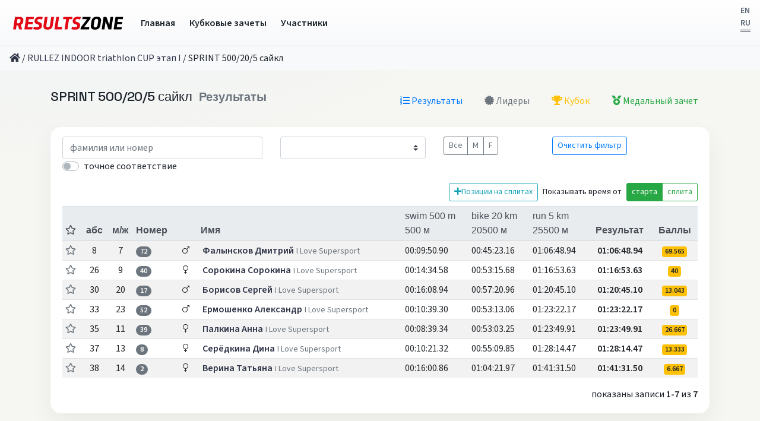

--- FILE ---
content_type: text/html; charset=utf-8
request_url: https://results.zone/rullez-indoor-cup1/races/5349/results?q%5Bteam_eq%5D=I+Love+Supersport&show_points=true
body_size: 20829
content:
<!DOCTYPE html><html lang="ru"><head><meta charset="utf-8" /><title>SPRINT 500/20/5 сайкл — RULLEZ INDOOR triathlon CUP этап I :: Результаты</title><meta content="IE=edge" http-equiv="X-UA-Compatible" /><meta content="text/html; charset=UTF-8" http-equiv="content-type" /><meta content="width=device-width, initial-scale=1, shrink-to-fit=no" name="viewport" /><meta content="Профессиональный хронометраж соревнований онлайн: точные результаты, живые сплиты и табло, регистрация участников, поддержка на старте и финише." name="description" /><meta content="хронометраж, тайминг соревнований, спортивный хронометраж, чиповый хронометраж, электронный хронометраж, онлайн результаты, результаты соревнований, сплиты, стартовый протокол, регистрация участников, старт и финиш, live results, live timing, тайминговое оборудование, чипы, чипы для хронометража, активные чипы, пассивные чипы, RFID timing, RFID хронометраж, UHF RFID, датчики хронометража, антенны RFID, петли, коврики, ProChip, prochip, BibTag, bibtag, MyLaps, Race|Result, TimingSense, ChronoTrack, results.zone" name="keywords" /><meta content="index,follow" name="robots" /><link href="https://results.zone/rullez-indoor-cup1/races/5349/results?q%5Bteam_eq%5D=I+Love+Supersport&amp;show_points=true" rel="canonical" /><meta content="SPRINT 500/20/5 сайкл — RULLEZ INDOOR triathlon CUP этап I :: Результаты" property="og:title" /><meta content="Профессиональный хронометраж соревнований онлайн: точные результаты, живые сплиты и табло, регистрация участников, поддержка на старте и финише." property="og:description" /><meta content="website" property="og:type" /><meta content="https://results.zone/rullez-indoor-cup1/races/5349/results?q%5Bteam_eq%5D=I+Love+Supersport&amp;show_points=true" property="og:url" /><meta content="https://results.zone/images/results_zone.svg" property="og:image" /><meta content="results.zone" property="og:site_name" /><meta content="ru" property="og:locale" /><meta content="summary_large_image" name="twitter:card" /><meta content="SPRINT 500/20/5 сайкл — RULLEZ INDOOR triathlon CUP этап I :: Результаты" name="twitter:title" /><meta content="Профессиональный хронометраж соревнований онлайн: точные результаты, живые сплиты и табло, регистрация участников, поддержка на старте и финише." name="twitter:description" /><meta content="https://results.zone/images/results_zone.svg" name="twitter:image" /><meta name="csrf-param" content="authenticity_token" />
<meta name="csrf-token" content="w+rO5viiPMtEHtQzEbFURqLwXReh7QOSi/7mfTdCZgQB3eCv1p/bZgXetSTqzG5ZEjEeC8Zg2NhgaV9gHtvwQA==" /><script src="/packs/js/vendors-64a0e1be34eaebaf2b4c.chunk.js" media="all"></script>
<script src="/packs/js/scripts-4ef8d46b2ad4a2eb91a6.js" media="all"></script><link rel="stylesheet" media="all" href="/packs/scripts.css" />
  <script>
      (function(i,s,o,g,r,a,m){i['GoogleAnalyticsObject']=r;i[r]=i[r]||function(){
              (i[r].q=i[r].q||[]).push(arguments)},i[r].l=1*new Date();a=s.createElement(o),
          m=s.getElementsByTagName(o)[0];a.async=1;a.src=g;m.parentNode.insertBefore(a,m)
      })(window,document,'script','https://www.google-analytics.com/analytics.js','ga');

      ga('create', 'UA-4072300-6', 'auto');
      ga('send', 'pageview');

  </script>

  <!— Yandex.Metrika counter —>
  <script type="text/javascript">
      (function (d, w, c) {
          (w[c] = w[c] || []).push(function() {
              try {
                  w.yaCounter44702173 = new Ya.Metrika({
                      id:44702173,
                      clickmap:true,
                      trackLinks:true,
                      accurateTrackBounce:true
                  });
              } catch(e) { }
          });

          var n = d.getElementsByTagName("script")[0],
              s = d.createElement("script"),
              f = function () { n.parentNode.insertBefore(s, n); };
          s.type = "text/javascript";
          s.async = true;
          s.src = "https://mc.yandex.ru/metrika/watch.js";

          if (w.opera == "[object Opera]") {
              d.addEventListener("DOMContentLoaded", f, false);
          } else { f(); }
      })(document, window, "yandex_metrika_callbacks");
  </script>
  <noscript><div><img src="https://mc.yandex.ru/watch/44702173" style="position:absolute; left:-9999px;" alt="" /></div></noscript>
  <!— /Yandex.Metrika counter —>
<link href="/favicon.ico" rel="shortcut icon" /><script>
//<![CDATA[
window.general={};general.locale="ru";general.page_info={"totalRows":7,"perPage":50,"totalPages":1,"currentPage":1,"nextPage":null,"prevPage":null};general.q={"team_eq":"I Love Supersport"};general.heats=[{"race_id":5349,"bib":"72","wave":5,"category":null,"team":"I Love Supersport","club":"I Love Supersport","status":"Q","status_message":null,"result":"01:06:48.94","result_time":4008.94,"result_distance":25500.0,"points":69.565,"result_time_start":4008.94,"result_time_gun":4008.94,"splits":[{"name":"GUNTIME","gun":0.0,"start":0.0,"lap":0,"absolute":1638630219.0,"distance":0.0,"previous":0.0,"previous_split":null},{"name":"swim 500 m","gun":590.907,"start":590.907,"lap":0,"absolute":1638630809.907,"distance":500.0,"previous":590.907,"previous_split":null},{"name":"bike 20 km","gun":2723.164,"start":2723.164,"lap":0,"absolute":1638632942.164,"distance":20500.0,"previous":2132.257,"previous_split":null},{"name":"run 5 km","gun":4008.94,"start":4008.94,"lap":0,"absolute":1638634227.94,"distance":25500.0,"previous":1285.776,"previous_split":null}],"ranks":[8,7,8],"uuid":"ed7eba11-58d3-4350-b1a8-dec6bb7bbafe","rank_abs":8,"rank_gender":7,"rank_category":8,"relay_team":{},"gender":"male","name":"Фалынсков Дмитрий","country":"RU","certificate_url":null,"self":"/rullez-indoor-cup1/races/5349/results/72","extra":{}},{"race_id":5349,"bib":"40","wave":3,"category":null,"team":"I Love Supersport","club":"I Love Supersport","status":"Q","status_message":null,"result":"01:16:53.63","result_time":4613.635,"result_distance":25500.0,"points":40.0,"result_time_start":4613.635,"result_time_gun":4613.635,"splits":[{"name":"GUNTIME","gun":0.0,"start":0.0,"lap":0,"absolute":1638612567.0,"distance":0.0,"previous":0.0,"previous_split":null},{"name":"swim 500 m","gun":874.588,"start":874.588,"lap":0,"absolute":1638613441.588,"distance":500.0,"previous":874.588,"previous_split":null},{"name":"bike 20 km","gun":3195.681,"start":3195.681,"lap":0,"absolute":1638615762.681,"distance":20500.0,"previous":2321.093,"previous_split":null},{"name":"run 5 km","gun":4613.635,"start":4613.635,"lap":0,"absolute":1638617180.635,"distance":25500.0,"previous":1417.954,"previous_split":null}],"ranks":[26,9,26],"uuid":"208f5999-eb3a-4571-b024-40cb3540078f","rank_abs":26,"rank_gender":9,"rank_category":26,"relay_team":{},"gender":"female","name":"Сорокина Сорокина","country":"RU","certificate_url":null,"self":"/rullez-indoor-cup1/races/5349/results/40","extra":{}},{"race_id":5349,"bib":"17","wave":2,"category":null,"team":"I Love Supersport","club":"I Love Supersport","status":"Q","status_message":null,"result":"01:20:45.10","result_time":4845.101,"result_distance":25500.0,"points":13.043,"result_time_start":4845.101,"result_time_gun":4845.101,"splits":[{"name":"GUNTIME","gun":0.0,"start":0.0,"lap":0,"absolute":1638605008.0,"distance":0.0,"previous":0.0,"previous_split":null},{"name":"swim 500 m","gun":968.944,"start":968.944,"lap":0,"absolute":1638605976.944,"distance":500.0,"previous":968.944,"previous_split":null},{"name":"bike 20 km","gun":3440.962,"start":3440.962,"lap":0,"absolute":1638608448.962,"distance":20500.0,"previous":2472.018,"previous_split":null},{"name":"run 5 km","gun":4845.101,"start":4845.101,"lap":0,"absolute":1638609853.101,"distance":25500.0,"previous":1404.139,"previous_split":null}],"ranks":[30,20,30],"uuid":"b6883573-8f86-4a68-9d88-d3e724fbe677","rank_abs":30,"rank_gender":20,"rank_category":30,"relay_team":{},"gender":"male","name":"Борисов Сергей","country":"RU","certificate_url":null,"self":"/rullez-indoor-cup1/races/5349/results/17","extra":{}},{"race_id":5349,"bib":"52","wave":4,"category":null,"team":"I Love Supersport","club":"I Love Supersport","status":"Q","status_message":null,"result":"01:23:22.17","result_time":5002.178,"result_distance":25500.0,"points":0.0,"result_time_start":5002.178,"result_time_gun":5002.178,"splits":[{"name":"GUNTIME","gun":0.0,"start":0.0,"lap":0,"absolute":1638622928.0,"distance":0.0,"previous":0.0,"previous_split":null},{"name":"swim 500 m","gun":639.3,"start":639.3,"lap":0,"absolute":1638623567.3,"distance":500.0,"previous":639.3,"previous_split":null},{"name":"bike 20 km","gun":3193.06,"start":3193.06,"lap":0,"absolute":1638626121.06,"distance":20500.0,"previous":2553.76,"previous_split":null},{"name":"run 5 km","gun":5002.178,"start":5002.178,"lap":0,"absolute":1638627930.178,"distance":25500.0,"previous":1809.118,"previous_split":null}],"ranks":[33,23,33],"uuid":"1e3acdcf-712c-4481-b48a-775f1ed85765","rank_abs":33,"rank_gender":23,"rank_category":33,"relay_team":{},"gender":"male","name":"Ермошенко Александр","country":"RU","certificate_url":null,"self":"/rullez-indoor-cup1/races/5349/results/52","extra":{}},{"race_id":5349,"bib":"39","wave":3,"category":null,"team":"I Love Supersport","club":"I Love Supersport","status":"Q","status_message":null,"result":"01:23:49.91","result_time":5029.911,"result_distance":25500.0,"points":26.667,"result_time_start":5029.911,"result_time_gun":5029.911,"splits":[{"name":"GUNTIME","gun":0.0,"start":0.0,"lap":0,"absolute":1638612567.0,"distance":0.0,"previous":0.0,"previous_split":null},{"name":"swim 500 m","gun":519.346,"start":519.346,"lap":0,"absolute":1638613086.346,"distance":500.0,"previous":519.346,"previous_split":null},{"name":"bike 20 km","gun":3183.258,"start":3183.258,"lap":0,"absolute":1638615750.258,"distance":20500.0,"previous":2663.912,"previous_split":null},{"name":"run 5 km","gun":5029.911,"start":5029.911,"lap":0,"absolute":1638617596.911,"distance":25500.0,"previous":1846.653,"previous_split":null}],"ranks":[35,11,35],"uuid":"7a446bed-f7c2-4ae5-9166-92afc2f84091","rank_abs":35,"rank_gender":11,"rank_category":35,"relay_team":{},"gender":"female","name":"Палкина Анна","country":"RU","certificate_url":null,"self":"/rullez-indoor-cup1/races/5349/results/39","extra":{}},{"race_id":5349,"bib":"8","wave":1,"category":null,"team":"I Love Supersport","club":"I Love Supersport","status":"Q","status_message":null,"result":"01:28:14.47","result_time":5294.47,"result_distance":25500.0,"points":13.333,"result_time_start":5294.47,"result_time_gun":5294.47,"splits":[{"name":"GUNTIME","gun":0.0,"start":0.0,"lap":0,"absolute":1638597662.0,"distance":0.0,"previous":0.0,"previous_split":null},{"name":"swim 500 m","gun":621.321,"start":621.321,"lap":0,"absolute":1638598283.321,"distance":500.0,"previous":621.321,"previous_split":null},{"name":"bike 20 km","gun":3309.853,"start":3309.853,"lap":0,"absolute":1638600971.853,"distance":20500.0,"previous":2688.532,"previous_split":null},{"name":"run 5 km","gun":5294.47,"start":5294.47,"lap":0,"absolute":1638602956.47,"distance":25500.0,"previous":1984.617,"previous_split":null}],"ranks":[37,13,37],"uuid":"b94a05ba-8977-4011-a3ae-db8aae360a0c","rank_abs":37,"rank_gender":13,"rank_category":37,"relay_team":{},"gender":"female","name":"Серёдкина Дина","country":"RU","certificate_url":null,"self":"/rullez-indoor-cup1/races/5349/results/8","extra":{}},{"race_id":5349,"bib":"2","wave":1,"category":null,"team":"I Love Supersport","club":"I Love Supersport","status":"Q","status_message":null,"result":"01:41:31.50","result_time":6091.5,"result_distance":25500.0,"points":6.667,"result_time_start":6091.5,"result_time_gun":6091.5,"splits":[{"name":"GUNTIME","gun":0.0,"start":0.0,"lap":0,"absolute":1638597662.0,"distance":0.0,"previous":0.0,"previous_split":null},{"name":"swim 500 m","gun":960.867,"start":960.867,"lap":0,"absolute":1638598622.867,"distance":500.0,"previous":960.867,"previous_split":null},{"name":"bike 20 km","gun":3861.97,"start":3861.97,"lap":0,"absolute":1638601523.97,"distance":20500.0,"previous":2901.103,"previous_split":null},{"name":"run 5 km","gun":6091.5,"start":6091.5,"lap":0,"absolute":1638603753.5,"distance":25500.0,"previous":2229.53,"previous_split":null}],"ranks":[38,14,38],"uuid":"8941ec13-2762-431b-b4ca-7ff322fe4fcc","rank_abs":38,"rank_gender":14,"rank_category":38,"relay_team":{},"gender":"female","name":"Верина Татьяна","country":"RU","certificate_url":null,"self":"/rullez-indoor-cup1/races/5349/results/2","extra":{}}];general.race={"id":5349,"name":"SPRINT 500/20/5 сайкл","distance":25500.0,"time":null,"start_time":"2021-12-04T09:00:00.000+03:00","race_type":"linear","start_by":"gun","finish_by":"distance","start_passing":"first_passing","laps":1,"splits":[{"name":"GUNTIME","sport":null,"number":0,"distance":0.0,"relative_distance":0.0,"split_distance":null,"is_split":false,"main_device":"GUNTIME","devices":[{"mac":"GUNTIME","name":"GUNTIME","is_main":true,"timing_system":null}],"kind":"linear"},{"name":"swim 500 m","sport":"swimming","number":1,"distance":500.0,"relative_distance":500.0,"split_distance":500.0,"is_split":true,"main_device":"003056A8F84A","devices":[{"mac":"003056A8F84A","name":"Kilo","is_main":true,"timing_system":"prochip"}],"kind":"linear"},{"name":"bike 20 km","sport":"cycling","number":2,"distance":20500.0,"relative_distance":20000.0,"split_distance":20000.0,"is_split":true,"main_device":"003056A8F84A","devices":[{"mac":"003056A8F84A","name":"Kilo","is_main":true,"timing_system":"prochip"}],"kind":"linear"},{"name":"run 5 km","sport":"running","number":3,"distance":25500.0,"relative_distance":5000.0,"split_distance":5000.0,"is_split":true,"main_device":"003056A92790","devices":[{"mac":"003056A92790","name":"Quebec","is_main":true,"timing_system":"prochip"}],"kind":"linear"}],"slug":"rullez-indoor-cup1","has_categories":false,"has_diploma":false,"hide_medals":null,"is_relay":false,"self":"/rullez-indoor-cup1/races/5349/results"};general.hide_points=false;general.show_country=false;general.leaders=[{"rank":1,"rank_gender":1,"rank_category":1,"name":"Мельников Михаил","category":null,"result":"01:00:16.81","status":"Q","bib":"36","group":"male","race_name":"SPRINT 500/20/5 сайкл","club":"adidas triathlon team","team":"adidas triathlon team"},{"rank":2,"rank_gender":2,"rank_category":2,"name":"Иванов Олег","category":null,"result":"01:02:11.00","status":"Q","bib":"66","group":"male","race_name":"SPRINT 500/20/5 сайкл","club":"ЛК Измайлово-GoSport","team":"ЛК Измайлово-GoSport"},{"rank":3,"rank_gender":3,"rank_category":4,"name":"Напрасников Даниил","category":null,"result":"01:04:17.99","status":"Q","bib":"20","group":"male","race_name":"SPRINT 500/20/5 сайкл","club":"МГУ","team":"МГУ"},{"rank":1,"rank_gender":1,"rank_category":3,"name":"Романец Ольга","category":null,"result":"01:02:51.50","status":"Q","bib":"7","group":"female","race_name":"SPRINT 500/20/5 сайкл","club":"RullezTeam","team":"RullezTeam"},{"rank":2,"rank_gender":2,"rank_category":9,"name":"Абузова Татьяна","category":null,"result":"01:07:03.85","status":"Q","bib":"65","group":"female","race_name":"SPRINT 500/20/5 сайкл","club":"DWC","team":"DWC"},{"rank":3,"rank_gender":3,"rank_category":17,"name":"Колёскина Марина","category":null,"result":"01:10:12.21","status":"Q","bib":"35","group":"female","race_name":"SPRINT 500/20/5 сайкл","club":"WeGym","team":"WeGym"}];general.race_categories=[];
//]]>
</script><style type="text/css">[v-cloak] > * { display:none }
[v-cloak]::before {
  content: " ";
  display: block;
  width: 16px;
  height: 16px;
  background-image: url('[data-uri]');
}</style></head><body class=" d-flex flex-column min-vh-100 rz-shell"><nav class="navbar navbar-expand-md navbar-light bg-light rz-header"><a class="navbar-brand" href="/"><img src="/images/results_zone.svg" alt="Results zone" /></a><button aria-controls="navbarsExampleDefault" aria-expanded="false" aria-label="Toggle navigation" class="navbar-toggler" data-target="#navbars" data-toggle="collapse" type="button"><span class="navbar-toggler-icon"></span></button><div class="collapse navbar-collapse" id="navbars"><ul class="navbar-nav mr-auto"><li class="list-inline-item"><a class="nav-link" href="/">Главная</a></li><li class="list-inline-item"><a class="nav-link" href="/cups">Кубковые зачеты</a></li><li class="list-inline-item"><a class="nav-link" href="/athletes">Участники</a></li></ul><div class="float-right"><ul class="list-inline"><li class="small" style=""><a href="/lang/en">EN</a></li> <li class="small" style="border-bottom: double 3px"><a href="/lang/ru">RU</a></li> </ul></div></div></nav><nav class="navbar navbar-expand-md navbar-light bg-light mb-4"><ol class="breadcrumb mb-0"><li><a href="/"><i class="fa fa-home"></i></a></li>&nbsp;/&nbsp;<li><a href="/rullez-indoor-cup1">RULLEZ INDOOR triathlon CUP этап I</a></li>&nbsp;/&nbsp;<li class="active">SPRINT 500/20/5 сайкл</li></ol></nav><main class="container mb-4 flex-grow-1" id="app" role="main" v-cloak=""><div class="row rz-section"><header class="col-12 col-md-6"><h3 class="rz-page-title">SPRINT 500/20/5 сайкл <small class="text-muted rz-page-subtitle">Результаты</small></h3></header><div class="col-12 col-md-6"><ul class="nav nav-fill"><li class="nav-item"><a title="Результаты" class="nav-link text-primary active" aria-current="page" href="/rullez-indoor-cup1/races/5349/results"><i class="fa fa-list-ol"></i> <span class="d-none d-md-inline-block">Результаты</span></a></li><li class="nav-item"><a title="Лидеры" class="nav-link text-secondary" href="/rullez-indoor-cup1/races/5349/leaderboard"><i class="fa fa-certificate"></i> <span class="d-none d-md-inline-block">Лидеры</span></a></li><li class="nav-item"><a title="Кубок" class="nav-link text-warning" href="/rullez-indoor-cup1/races/5349/team_points"><i class="fa fa-trophy"></i> <span class="d-none d-md-inline-block">Кубок</span></a></li><li class="nav-item"><a title="Медальный зачет" class="nav-link text-success" href="/rullez-indoor-cup1/races/5349/medals"><i class="fa fa-medal"></i> <span class="d-none d-md-inline-block">Медальный зачет</span></a></li></ul></div></div><div class="row rz-section rz-section--spaced"><div class="col-12"><div class="card heats_table mt-3 border-0 rz-card rz-card--elevated"><div class="card-block table-border-style rz-card-body"><heats-table :extra-filter="null" :extra-filters="null" :heats="heats" :race="race" @input="heats = $event"></heats-table></div></div></div></div></main><footer class="container-fluid text-light bg-dark d-print-none rz-footer"><div class="row py-3"><div class="col col-md-9">2010-2026 &copy; <a class="text-light font-weight-bold" href="/timing">RESULTS.ZONE — электронный хронометраж мирового уровня</a></div><div class="col col-md-3"><address class="m-b-4"><a class="text-light" href="mailto:timing@results.zone">timing@results.zone</a></address></div></div></footer></body></html>

--- FILE ---
content_type: text/plain
request_url: https://www.google-analytics.com/j/collect?v=1&_v=j102&a=938594320&t=pageview&_s=1&dl=https%3A%2F%2Fresults.zone%2Frullez-indoor-cup1%2Fraces%2F5349%2Fresults%3Fq%255Bteam_eq%255D%3DI%2BLove%2BSupersport%26show_points%3Dtrue&ul=en-us%40posix&dt=SPRINT%20500%2F20%2F5%20%D1%81%D0%B0%D0%B9%D0%BA%D0%BB%20%E2%80%94%20RULLEZ%20INDOOR%20triathlon%20CUP%20%D1%8D%D1%82%D0%B0%D0%BF%20I%20%3A%3A%20%D0%A0%D0%B5%D0%B7%D1%83%D0%BB%D1%8C%D1%82%D0%B0%D1%82%D1%8B&sr=1280x720&vp=1280x720&_u=IEBAAEABAAAAACAAI~&jid=338058736&gjid=1226936533&cid=1819542041.1769439445&tid=UA-4072300-6&_gid=1405925970.1769439445&_r=1&_slc=1&z=1534586028
body_size: -449
content:
2,cG-DK3GTFFR9Q